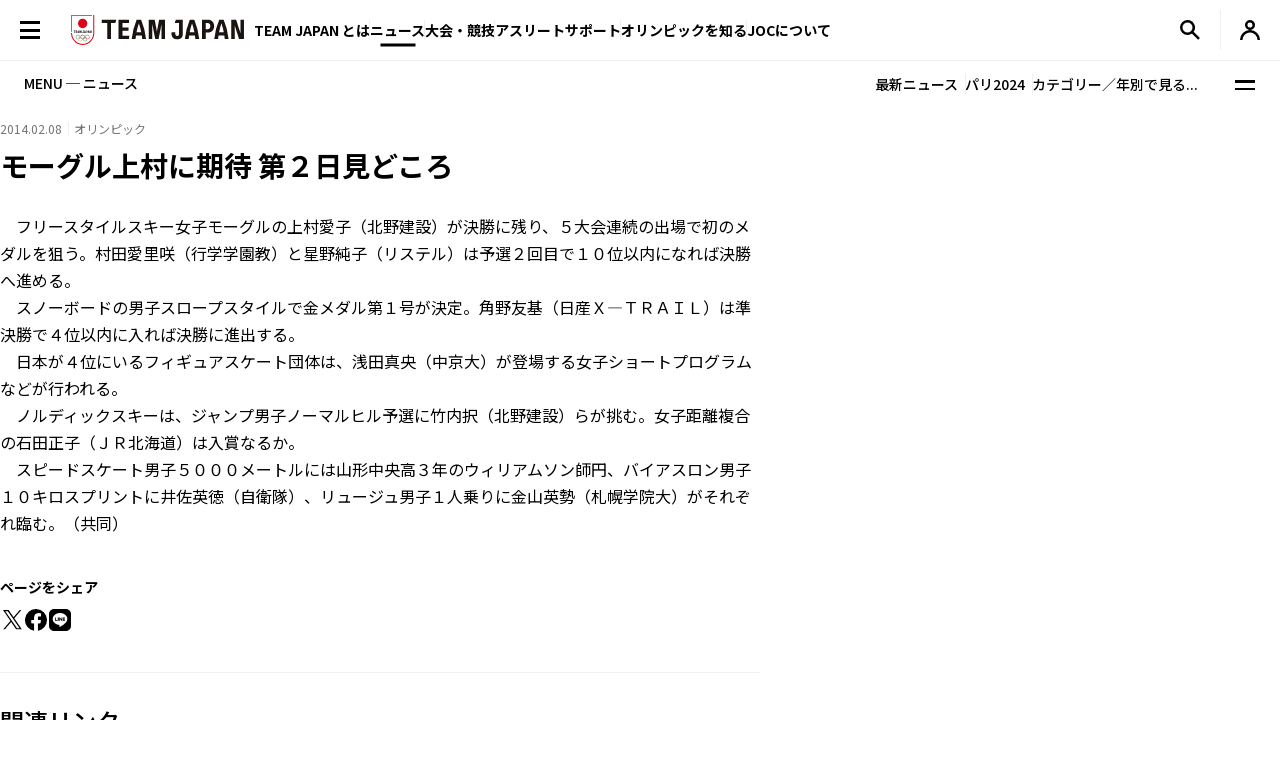

--- FILE ---
content_type: text/html; charset=UTF-8
request_url: https://www.joc.or.jp/assets/news-json/olympic.json?1769218207
body_size: 258
content:
[
{
"title":"第25回オリンピック冬季競技大会（2026／ミラノ・コルティナ）TEAM JAPAN選手団員の認定について",
"date":"2026.01.23",
"category":"オリンピック",
"thumb":"/assets/img/common/img_default_h.png",
"thumbadjust":" style=\u0022width:200px;\u0022class=\u0022object-position-top\u0022",
"url":"/news/20260123_01.html",
"targetblank":"0"
},
{
"title":"第25回オリンピック冬季競技大会（2026／ミラノ・コルティナ）TEAM JAPAN旗手の選任について",
"date":"2026.01.21",
"category":"オリンピック",
"thumb":"/assets/img/common/img_default_h.png",
"thumbadjust":" style=\u0022width:200px;\u0022class=\u0022object-position-top\u0022",
"url":"/news/20260121_03.html",
"targetblank":"0"
},
{
"title":"第25回オリンピック冬季競技大会（2026／ミラノ・コルティナ）TEAM JAPAN選手団員の認定について",
"date":"2026.01.21",
"category":"オリンピック",
"thumb":"/assets/img/common/img_default_h.png",
"thumbadjust":" style=\u0022width:200px;\u0022class=\u0022object-position-top\u0022",
"url":"/news/20260121_02.html",
"targetblank":"0"
},
{
"title":"第25回オリンピック冬季競技大会（2026／ミラノ・コルティナ）TEAM JAPAN選手団員の認定について",
"date":"2026.01.18",
"category":"オリンピック",
"thumb":"/assets/img/common/img_default_h.png",
"thumbadjust":" style=\u0022width:200px;\u0022class=\u0022object-position-top\u0022",
"url":"/news/20260117_01.html",
"targetblank":"0"
},
{
"title":"第25回オリンピック冬季競技大会（2026／ミラノ・コルティナ）TEAM JAPAN旗手、旗手代行の選任について",
"date":"2026.01.07",
"category":"オリンピック",
"thumb":"/assets/img/common/img_default_h.png",
"thumbadjust":" style=\u0022width:200px;\u0022class=\u0022object-position-top\u0022",
"url":"/news/20260106_03.html",
"targetblank":"0"
},
{
"title":"第25回オリンピック冬季競技大会（2026／ミラノ・コルティナ）TEAM JAPAN 選手団員の認定について",
"date":"2026.01.07",
"category":"オリンピック",
"thumb":"/assets/img/common/img_default_h.png",
"thumbadjust":" style=\u0022width:200px;\u0022class=\u0022object-position-top\u0022",
"url":"/news/20260106_02.html",
"targetblank":"0"
}
]

--- FILE ---
content_type: image/svg+xml
request_url: https://www.joc.or.jp/assets/img/common/logo.svg
body_size: 2760
content:
<svg xmlns="http://www.w3.org/2000/svg" xmlns:xlink="http://www.w3.org/1999/xlink" width="241.667" height="43.118" viewBox="0 0 241.667 43.118"><defs><clipPath id="a"><rect width="241.667" height="43.118" fill="none"/></clipPath></defs><g clip-path="url(#a)"><path d="M236.048,15.068h-7.822a.284.284,0,0,0-.278.231l-3.012,15.713L221.893,15.3a.284.284,0,0,0-.28-.229h-7.822a.257.257,0,0,0-.257.259v25.56a.257.257,0,0,0,.257.259h4.442a.259.259,0,0,0,.26-.259V20.876l4.032,20.042a.286.286,0,0,0,.28.227h4.233a.284.284,0,0,0,.277-.227l4.035-20.042v20.01a.258.258,0,0,0,.258.259h4.44a.259.259,0,0,0,.259-.259V15.327a.259.259,0,0,0-.259-.259" transform="translate(-104.216 -7.354)" fill="#1a1311"/><path d="M366.383,15.067h-8.3a.258.258,0,0,0-.259.259V40.887a.258.258,0,0,0,.259.257h4.775a.258.258,0,0,0,.259-.257V32.366h3.269c5.551,0,8.5-4.19,8.5-8.665s-2.954-8.635-8.5-8.635m-.6,12.781h-2.67V19.585h2.67c2.867,0,3.809,2.3,3.809,4.144s-.941,4.118-3.809,4.118" transform="translate(-174.635 -7.353)" fill="#1a1311"/><path d="M454.957,15.068h-4.44a.258.258,0,0,0-.259.259v17.6l-5.846-17.656a.3.3,0,0,0-.281-.2h-6.317a.258.258,0,0,0-.259.259v25.56a.258.258,0,0,0,.259.259h4.44a.258.258,0,0,0,.259-.259v-17.6l5.844,17.655a.3.3,0,0,0,.283.2h6.317a.258.258,0,0,0,.259-.259V15.327a.259.259,0,0,0-.259-.259" transform="translate(-213.549 -7.354)" fill="#1a1311"/><path d="M180.239,15.069h-5.771a.3.3,0,0,0-.273.179A87.852,87.852,0,0,0,167.44,40.9a.222.222,0,0,0,.22.244H172.5a.282.282,0,0,0,.281-.259c.137-1.518.327-3.023.542-4.518h8.071c.215,1.495.405,3,.541,4.518a.283.283,0,0,0,.283.259h4.835a.219.219,0,0,0,.218-.244,87.807,87.807,0,0,0-6.755-25.654.3.3,0,0,0-.273-.179m-6.151,16.782a85.409,85.409,0,0,1,3.266-11.88,85.107,85.107,0,0,1,3.268,11.88Z" transform="translate(-81.719 -7.354)" fill="#1a1311"/><path d="M324.574,15.069H318.8a.3.3,0,0,0-.273.179A87.844,87.844,0,0,0,311.776,40.9a.221.221,0,0,0,.22.244h4.836a.282.282,0,0,0,.281-.259c.136-1.518.326-3.023.542-4.518h8.072c.215,1.495.405,3,.54,4.518a.283.283,0,0,0,.283.259h4.836a.219.219,0,0,0,.218-.244,87.811,87.811,0,0,0-6.755-25.654.3.3,0,0,0-.273-.179m-6.151,16.782a85.383,85.383,0,0,1,3.265-11.88,85.028,85.028,0,0,1,3.268,11.88Z" transform="translate(-152.162 -7.354)" fill="#1a1311"/><path d="M404.308,15.069h-5.77a.3.3,0,0,0-.273.179A87.837,87.837,0,0,0,391.51,40.9a.221.221,0,0,0,.22.244h4.835a.282.282,0,0,0,.281-.259c.137-1.518.327-3.023.542-4.518h8.071c.215,1.495.405,3,.541,4.518a.283.283,0,0,0,.283.259h4.835a.219.219,0,0,0,.218-.244,87.8,87.8,0,0,0-6.755-25.654.3.3,0,0,0-.273-.179m-6.151,16.782a85.4,85.4,0,0,1,3.266-11.88,85.124,85.124,0,0,1,3.268,11.88Z" transform="translate(-191.076 -7.354)" fill="#1a1311"/><path d="M146.486,36.627h-9.361V30.069h8.185a.258.258,0,0,0,.259-.259v-4a.259.259,0,0,0-.259-.259h-8.185V19.587h8.752a.258.258,0,0,0,.259-.259v-4a.258.258,0,0,0-.259-.258H132.09a.257.257,0,0,0-.257.258v25.56a.258.258,0,0,0,.257.259h13.821a.284.284,0,0,0,.283-.254q.21-2.02.509-4.012a.219.219,0,0,0-.216-.252" transform="translate(-64.341 -7.354)" fill="#1a1311"/><path d="M106.186,15.068H86.5a.258.258,0,0,0-.259.259v4a.258.258,0,0,0,.259.259h7.125v21.3a.258.258,0,0,0,.259.259H98.66a.258.258,0,0,0,.259-.259v-21.3h5.789a.309.309,0,0,0,.294-.215q.649-2.033,1.378-4.027a.206.206,0,0,0-.194-.276" transform="translate(-42.09 -7.354)" fill="#1a1311"/><path d="M290.954,15.068h-9.236a.311.311,0,0,0-.29.2q-.735,2-1.387,4.045a.208.208,0,0,0,.2.27h5.682v14.87a2.557,2.557,0,1,1-5.113,0V32.109a.258.258,0,0,0-.257-.259h-4.777a.258.258,0,0,0-.258.259v2.067c0,4.462,2.657,7.357,7.854,7.357s7.844-2.9,7.844-7.357V15.327a.258.258,0,0,0-.259-.259" transform="translate(-134.465 -7.354)" fill="#1a1311"/><path d="M0,0V25.593a17.525,17.525,0,0,0,35.049,0V0Z" transform="translate(0 0)" fill="#fff"/><path d="M28.078,25.139a6.455,6.455,0,1,0-6.455-6.455,6.454,6.454,0,0,0,6.455,6.455" transform="translate(-10.553 -5.969)" fill="#de0517"/><path d="M33.6,2.711V26.917a14.749,14.749,0,0,1-29.5,0H2.711a16.137,16.137,0,0,0,32.274,0V2.711Z" transform="translate(-1.323 -1.323)" fill="#de0517"/><path d="M4.1,25.141H2.711V2.71H31.822V4.1H4.1Z" transform="translate(-1.323 -1.323)" fill="#a47a26"/><path d="M28.5,43.62h-.977a.035.035,0,0,0-.035.029l-.376,1.964-.38-1.964a.036.036,0,0,0-.035-.029h-.977a.033.033,0,0,0-.033.032v3.2a.033.033,0,0,0,.033.032h.555a.032.032,0,0,0,.032-.032v-2.5l.5,2.505a.036.036,0,0,0,.035.028h.529a.035.035,0,0,0,.035-.028l.5-2.505v2.5a.033.033,0,0,0,.033.032H28.5a.032.032,0,0,0,.032-.032v-3.2a.032.032,0,0,0-.032-.032" transform="translate(-12.534 -21.289)" fill="#1a1311"/><path d="M44.788,43.62H43.751a.032.032,0,0,0-.033.032v3.2a.033.033,0,0,0,.033.032h.6a.033.033,0,0,0,.032-.032V45.782h.409a1.081,1.081,0,0,0,0-2.162m-.075,1.6H44.38V44.185h.334a.518.518,0,0,1,0,1.033" transform="translate(-21.337 -21.289)" fill="#1a1311"/><path d="M55.861,43.62h-.555a.033.033,0,0,0-.033.032v2.2l-.73-2.206a.037.037,0,0,0-.035-.026h-.789a.032.032,0,0,0-.033.032v3.2a.032.032,0,0,0,.033.032h.554a.032.032,0,0,0,.032-.032v-2.2l.731,2.206a.037.037,0,0,0,.035.026h.789a.032.032,0,0,0,.032-.032v-3.2a.032.032,0,0,0-.032-.032" transform="translate(-26.201 -21.289)" fill="#1a1311"/><path d="M21.52,43.62H20.8a.036.036,0,0,0-.034.023,10.978,10.978,0,0,0-.845,3.207.029.029,0,0,0,.028.03h.6a.036.036,0,0,0,.035-.033c.017-.189.041-.378.068-.565h1.01c.027.187.05.375.067.565a.036.036,0,0,0,.035.033h.6a.027.027,0,0,0,.027-.03,11.008,11.008,0,0,0-.844-3.207.037.037,0,0,0-.034-.023m-.769,2.1a10.641,10.641,0,0,1,.408-1.485,10.641,10.641,0,0,1,.409,1.485Z" transform="translate(-9.722 -21.289)" fill="#1a1311"/><path d="M39.562,43.62h-.721a.036.036,0,0,0-.034.023,10.978,10.978,0,0,0-.845,3.207.029.029,0,0,0,.028.03h.6a.036.036,0,0,0,.035-.033c.017-.189.041-.378.068-.565h1.01c.027.187.05.375.067.565a.036.036,0,0,0,.035.033h.6a.027.027,0,0,0,.027-.03,11.008,11.008,0,0,0-.844-3.207.037.037,0,0,0-.034-.023m-.769,2.1a10.638,10.638,0,0,1,.408-1.485,10.643,10.643,0,0,1,.409,1.485Z" transform="translate(-18.527 -21.289)" fill="#1a1311"/><path d="M49.53,43.62h-.721a.036.036,0,0,0-.034.023,10.961,10.961,0,0,0-.845,3.207.028.028,0,0,0,.028.03h.6a.036.036,0,0,0,.035-.033c.017-.189.041-.378.068-.565h1.01c.027.187.05.375.067.565a.036.036,0,0,0,.035.033h.6a.027.027,0,0,0,.027-.03,11.009,11.009,0,0,0-.844-3.207.037.037,0,0,0-.034-.023m-.769,2.1a10.643,10.643,0,0,1,.408-1.485,10.645,10.645,0,0,1,.409,1.485Z" transform="translate(-23.392 -21.289)" fill="#1a1311"/><path d="M17.3,46.315h-1.17V45.5h1.023a.032.032,0,0,0,.032-.033v-.5a.032.032,0,0,0-.032-.032H16.132v-.746h1.094a.032.032,0,0,0,.032-.032v-.5a.032.032,0,0,0-.032-.032H15.5a.032.032,0,0,0-.032.032v3.2a.032.032,0,0,0,.032.032h1.728a.036.036,0,0,0,.035-.032c.017-.168.038-.335.063-.5a.027.027,0,0,0-.027-.031" transform="translate(-7.551 -21.289)" fill="#1a1311"/><path d="M12.264,43.62H9.8a.032.032,0,0,0-.032.032v.5a.032.032,0,0,0,.032.032h.891v2.663a.032.032,0,0,0,.033.032h.6a.032.032,0,0,0,.032-.032V44.185h.724a.039.039,0,0,0,.037-.027q.081-.253.172-.5a.026.026,0,0,0-.024-.035" transform="translate(-4.769 -21.289)" fill="#1a1311"/><path d="M35.36,43.62H34.206a.039.039,0,0,0-.036.026c-.061.167-.119.335-.173.506a.025.025,0,0,0,.025.033h.71v1.859a.32.32,0,1,1-.639,0V45.75a.032.032,0,0,0-.032-.032h-.6a.032.032,0,0,0-.032.032v.259a.983.983,0,0,0,1.962,0V43.652a.032.032,0,0,0-.032-.032" transform="translate(-16.316 -21.289)" fill="#1a1311"/><path d="M40.415,60.683a2.463,2.463,0,0,1,.254.013,2.519,2.519,0,0,1,2.242,2.136,2.536,2.536,0,0,0,.528.111,3.04,3.04,0,0,0-2.267-2.672,2.97,2.97,0,0,0-.506-.085c-.083-.007-.168-.011-.251-.011a2.692,2.692,0,0,0-.274.014c.007.081.011.162.011.245s0,.177-.013.264a2.474,2.474,0,0,1,.276-.015" transform="translate(-19.59 -29.368)" fill="#008a32"/><path d="M44.2,54.731a3.04,3.04,0,0,0-3.029,2.8,2.978,2.978,0,0,1,.506.085A2.529,2.529,0,1,1,44.2,60.3c-.086,0-.172,0-.255-.013a2.466,2.466,0,0,1-.527-.112A2.529,2.529,0,0,1,41.7,58.151a2.513,2.513,0,0,0-.528-.112,3.042,3.042,0,0,0,2.267,2.673,3.2,3.2,0,0,0,.505.084c.084.007.168.01.253.01a3.038,3.038,0,1,0,0-6.076" transform="translate(-20.093 -26.711)" fill="#de0517"/><path d="M21.508,57.541a3.038,3.038,0,1,0-3.03,3.268c.092,0,.182,0,.269-.012,0-.077-.009-.153-.009-.231,0-.095.005-.188.013-.282a2.271,2.271,0,0,1-.273.016A2.531,2.531,0,1,1,21,57.628c0,.047.007.094.007.142a2.563,2.563,0,0,1-1.729,2.4,2.489,2.489,0,0,0-.035.4c0,.049.005.1.008.142A3.038,3.038,0,0,0,21.5,58.05a2.654,2.654,0,0,0,.015-.28c0-.078,0-.154-.01-.23" transform="translate(-7.535 -26.712)" fill="#0064b6"/><path d="M27.557,60.7a2.542,2.542,0,0,1,.783.125,2.529,2.529,0,0,1,1.716,2.022,2.5,2.5,0,0,0,.527.112A3.031,3.031,0,0,0,27.81,60.2c-.083-.006-.168-.011-.253-.011s-.179.005-.268.013c.006.076.01.152.01.23,0,.094-.006.188-.015.28.091-.009.181-.014.273-.014" transform="translate(-13.316 -29.377)" fill="#fca400"/><path d="M27.443,63.482a2.527,2.527,0,0,1-5.046-.014c0-.046-.007-.093-.007-.142a2.49,2.49,0,0,1,.035-.4,2.528,2.528,0,0,1,1.695-2,2.54,2.54,0,0,0,.034-.4c0-.049,0-.1-.007-.143a3.042,3.042,0,0,0-2.252,2.656c-.008.094-.013.187-.013.282,0,.078,0,.155.009.231a3.038,3.038,0,0,0,6.058.009,3.144,3.144,0,0,1-.505-.084" transform="translate(-10.68 -29.473)" fill="#fca400"/><path d="M31.343,63.47a2.329,2.329,0,0,1-.255-.013,2.529,2.529,0,0,1-2.243-2.134,2.46,2.46,0,0,0-.527-.112,3.039,3.039,0,0,0,2.267,2.672,3.086,3.086,0,0,0,.5.085c.085.007.168.011.253.011s.184,0,.274-.012c-.006-.081-.011-.163-.011-.246s0-.178.012-.265a2.563,2.563,0,0,1-.275.015" transform="translate(-13.821 -29.874)" fill="#1a1311"/><path d="M34.368,57.539a3.038,3.038,0,0,0-6.056.007,3.042,3.042,0,0,1,.5.084,2.528,2.528,0,0,1,5.046,0c0,.052.008.1.008.158a2.457,2.457,0,0,1-.032.381,2.529,2.529,0,0,1-1.7,2.018,2.341,2.341,0,0,0-.032.381c0,.053.005.1.007.157a3.037,3.037,0,0,0,2.248-2.673c.008-.087.013-.176.013-.264s0-.164-.011-.246" transform="translate(-13.818 -26.719)" fill="#1a1311"/><path d="M40.3,63.467a2.527,2.527,0,0,1-5.045,0c0-.052-.008-.1-.008-.157a2.33,2.33,0,0,1,.032-.381,2.528,2.528,0,0,1,1.7-2.018,2.467,2.467,0,0,0,.032-.381c0-.054,0-.106-.008-.158a3.04,3.04,0,0,0-2.248,2.672c-.007.088-.012.176-.012.266s0,.164.011.245a3.038,3.038,0,0,0,6.056-.006,3.214,3.214,0,0,1-.505-.084" transform="translate(-16.955 -29.465)" fill="#008a32"/></g></svg>